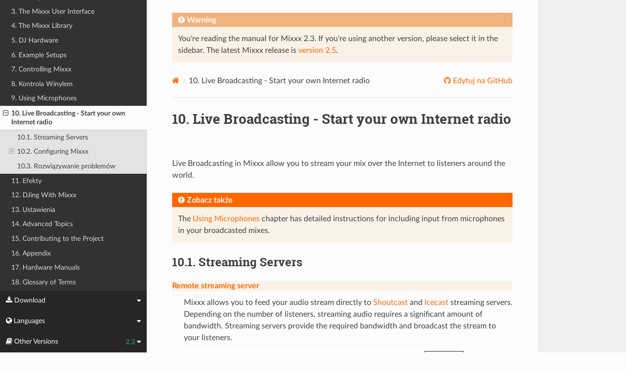

--- FILE ---
content_type: text/html; charset=UTF-8
request_url: https://manual.mixxx.org/2.3/pl/chapters/livebroadcasting
body_size: 6345
content:


<!DOCTYPE html>
<html class="writer-html5" lang="en">
<head>
  <meta charset="utf-8" /><meta name="generator" content="Docutils 0.19: https://docutils.sourceforge.io/" />

  <meta name="viewport" content="width=device-width, initial-scale=1.0" />
  <title>10. Live Broadcasting - Start your own Internet radio &mdash; Mixxx User Manual</title>
      <link rel="stylesheet" type="text/css" href="../_static/pygments.css" />
      <link rel="stylesheet" type="text/css" href="../_static/css/theme.css" />
      <link rel="stylesheet" type="text/css" href="../_static/graphviz.css" />
      <link rel="stylesheet" type="text/css" href="../_static/css/mixxx.css" />
      <link rel="stylesheet" type="text/css" href="../_static/css/widget-sidebar.css" />

  
    <link rel="shortcut icon" href="../_static/favicon.ico"/>
      <script src="../_static/jquery.js"></script>
      <script src="../_static/_sphinx_javascript_frameworks_compat.js"></script>
      <script data-url_root="../" id="documentation_options" src="../_static/documentation_options.js"></script>
      <script src="../_static/doctools.js"></script>
      <script src="../_static/sphinx_highlight.js"></script>
      <script src="../_static/translations.js"></script>
      <script src="../_static/js/widget-sidebar.js"></script>
    <script src="../_static/js/theme.js"></script>
    <link rel="index" title="Indeks" href="../genindex.html" />
    <link rel="search" title="Szukaj" href="../search.html" />
    <link rel="next" title="11. Efekty" href="effects.html" />
    <link rel="prev" title="9. Using Microphones" href="microphones.html" /> 
</head>

<body class="wy-body-for-nav"> 
  <div class="wy-grid-for-nav">
    <nav data-toggle="wy-nav-shift" class="wy-nav-side">
      <div class="wy-side-scroll">
        <div class="wy-side-nav-search" >

          
          
          <a class='icon icon-home' href='/2.3/pl/'>
            Mixxx
              <img src="../_static/mixxx-icon-logo-symbolic.svg" class="logo" alt="Logo"/>
          </a>
<div role="search">
  <form id="rtd-search-form" class="wy-form" action="../search.html" method="get">
    <input type="text" name="q" placeholder="Szukaj" aria-label="Szukaj" />
    <input type="hidden" name="check_keywords" value="yes" />
    <input type="hidden" name="area" value="default" />
  </form>
</div>
        </div><div class="wy-menu wy-menu-vertical" data-spy="affix" role="navigation" aria-label="Navigation menu">
              <ul class="current">
<li class="toctree-l1"><a class='reference internal' href='/2.3/pl/chapters/introduction'>1. Introduction to Mixxx</a></li>
<li class="toctree-l1"><a class='reference internal' href='/2.3/pl/chapters/getting_started'>2. Getting Started</a></li>
<li class="toctree-l1"><a class='reference internal' href='/2.3/pl/chapters/user_interface'>3. The Mixxx User Interface</a></li>
<li class="toctree-l1"><a class='reference internal' href='/2.3/pl/chapters/library'>4. The Mixxx Library</a></li>
<li class="toctree-l1"><a class='reference internal' href='/2.3/pl/chapters/hardware'>5. DJ Hardware</a></li>
<li class="toctree-l1"><a class='reference internal' href='/2.3/pl/chapters/example_setups'>6. Example Setups</a></li>
<li class="toctree-l1"><a class='reference internal' href='/2.3/pl/chapters/controlling_mixxx'>7. Controlling Mixxx</a></li>
<li class="toctree-l1"><a class='reference internal' href='/2.3/pl/chapters/vinyl_control'>8. Kontrola Winylem</a></li>
<li class="toctree-l1"><a class='reference internal' href='/2.3/pl/chapters/microphones'>9. Using Microphones</a></li>
<li class="toctree-l1 current"><a class="current reference internal" href="#">10. Live Broadcasting - Start your own Internet radio</a><ul>
<li class="toctree-l2"><a class="reference internal" href="#streaming-servers">10.1. Streaming Servers</a></li>
<li class="toctree-l2"><a class="reference internal" href="#configuring-mixxx">10.2. Configuring Mixxx</a><ul>
<li class="toctree-l3"><a class="reference internal" href="#server-connection">Server Connection</a></li>
<li class="toctree-l3"><a class="reference internal" href="#stream-settings">Stream Settings</a></li>
<li class="toctree-l3"><a class="reference internal" href="#encoding">Encoding</a></li>
<li class="toctree-l3"><a class="reference internal" href="#metadata">Metadata</a><ul>
<li class="toctree-l4"><a class="reference internal" href="#shoutcast-metadata-format">Shoutcast metadata format</a></li>
<li class="toctree-l4"><a class="reference internal" href="#custom-metadata">Custom metadata</a></li>
</ul>
</li>
<li class="toctree-l3"><a class="reference internal" href="#icecast-vs-shoutcast">Icecast vs. Shoutcast</a></li>
<li class="toctree-l3"><a class="reference internal" href="#broadcast-directories">Broadcast directories</a></li>
</ul>
</li>
<li class="toctree-l2"><a class="reference internal" href="#troubleshooting">10.3. Rozwiązywanie problemów</a></li>
</ul>
</li>
<li class="toctree-l1"><a class='reference internal' href='/2.3/pl/chapters/effects'>11. Efekty</a></li>
<li class="toctree-l1"><a class='reference internal' href='/2.3/pl/chapters/djing_with_mixxx'>12. DJing With Mixxx</a></li>
<li class="toctree-l1"><a class='reference internal' href='/2.3/pl/chapters/preferences'>13. Ustawienia</a></li>
<li class="toctree-l1"><a class='reference internal' href='/2.3/pl/chapters/advanced_topics'>14. Advanced Topics</a></li>
<li class="toctree-l1"><a class='reference internal' href='/2.3/pl/chapters/getting_involved'>15. Contributing to the Project</a></li>
<li class="toctree-l1"><a class='reference internal' href='/2.3/pl/chapters/appendix'>16. Appendix</a></li>
<li class="toctree-l1"><a class='reference internal' href='/2.3/pl/hardware/manuals'>17. Hardware Manuals</a></li>
<li class="toctree-l1"><a class='reference internal' href='/2.3/pl/glossary'>18. Glossary of Terms</a></li>
</ul>

        </div>
      </div>
    </nav>

    <section data-toggle="wy-nav-shift" class="wy-nav-content-wrap"><nav class="wy-nav-top" aria-label="Mobile navigation menu" >
          <i data-toggle="wy-nav-top" class="fa fa-bars"></i>
          <a href='/2.3/pl/'>Mixxx</a>
      </nav>

      <div class="wy-nav-content">

<div class="rst-content">
  <div class="admonition warning">
    <p class="admonition-title">Warning</p>
    <p>
      
      You're reading the manual for Mixxx 2.3.
      If you're using another version, please select it in the sidebar.
      The latest Mixxx release is <a href='/2.5/pl/chapters/livebroadcasting'>version 2.5</a>.
      
    </p>
  </div>
</div>


        <div class="rst-content">
          <div role="navigation" aria-label="Page navigation">
  <ul class="wy-breadcrumbs">
      <li><a aria-label='Home' class='icon icon-home' href='/2.3/pl/'></a></li>
      <li class="breadcrumb-item active"><span class="section-number">10. </span>Live Broadcasting - Start your own Internet radio</li>
      <li class="wy-breadcrumbs-aside">
              <a href="https://github.com/mixxxdj/manual/blob/main/source/chapters/livebroadcasting.rst" class="fa fa-github"> Edytuj na GitHub</a>
      </li>
  </ul>
  <hr/>
</div>
          <div role="main" class="document" itemscope="itemscope" itemtype="http://schema.org/Article">
           <div itemprop="articleBody">
             
  <section id="live-broadcasting-start-your-own-internet-radio">
<span id="live-broadcasting"></span><h1><span class="section-number">10. </span>Live Broadcasting - Start your own Internet radio<a class="headerlink" href="#live-broadcasting-start-your-own-internet-radio" title="Permalink to this heading"></a></h1>
<p>Live Broadcasting in Mixxx allow you to stream your mix over the Internet to
listeners around the world.</p>
<div class="admonition seealso">
<p class="admonition-title">Zobacz także</p>
<p>The <a class='reference internal' href='/2.3/pl/chapters/microphones#microphones'><span class="std std-ref">Using Microphones</span></a> chapter has detailed instructions for
including input from microphones in your broadcasted mixes.</p>
</div>
<section id="streaming-servers">
<h2><span class="section-number">10.1. </span>Streaming Servers<a class="headerlink" href="#streaming-servers" title="Permalink to this heading"></a></h2>
<dl>
<dt><strong>Remote streaming server</strong></dt><dd><p>Mixxx allows you to feed your audio stream directly to
<a class='reference internal' href='/2.3/pl/glossary#term-shoutcast'><span class="xref std std-term">Shoutcast</span></a> and <a class='reference internal' href='/2.3/pl/glossary#term-icecast'><span class="xref std std-term">Icecast</span></a> streaming servers.
Depending on the number of listeners, streaming audio requires a significant
amount of bandwidth. Streaming servers provide the required bandwidth and
broadcast the stream to your listeners.</p>
<figure class="align-default" id="id1">
<div class="graphviz"><img src="../_images/graphviz-405d084655ad74af3ab60376506486f5e981e8ad.png" alt="Mixxx as client-side streaming source broadcasting to an
remote streaming server" class="graphviz" /></div>
<figcaption>
<p><span class="caption-text">Mixxx as client-side streaming source broadcasting to an
remote streaming server</span><a class="headerlink" href="#id1" title="Stały odnośnik do tego obrazu"></a></p>
</figcaption>
</figure>
</dd>
<dt><strong>Local streaming server</strong></dt><dd><p>For experienced users, it may be interesting to set up your own local streaming
server. This turns your personal computer into a radio station and listeners
connect directly to your server. Mixxx as a streaming source does not need to
run on the same computer as your streaming server. However, professional
stations often run the streaming source on the same computer as the streaming
server for stability and reliability reasons. Keep in mind that if want to
stream audio to a significant number of listeners, you’ll need enough
bandwidth. Read the
<a class="reference external" href="http://wiki.winamp.com/wiki/SHOUTcast_Getting_Started_Guide">Shoutcast documentation</a>
or
<a class="reference external" href="http://www.icecast.org/docs/">Icecast documentation</a> for server setup
instructions.</p>
<figure class="align-default" id="id2">
<div class="graphviz"><img src="../_images/graphviz-c8f4624b4e3386c1c2afbf19a7314ab635d0e970.png" alt="Mixxx as client-side streaming source broadcasting to an
remote streaming server" class="graphviz" /></div>
<figcaption>
<p><span class="caption-text">Mixxx as client-side streaming source broadcasting to an
local streaming server</span><a class="headerlink" href="#id2" title="Stały odnośnik do tego obrazu"></a></p>
</figcaption>
</figure>
</dd>
</dl>
</section>
<section id="configuring-mixxx">
<h2><span class="section-number">10.2. </span>Configuring Mixxx<a class="headerlink" href="#configuring-mixxx" title="Permalink to this heading"></a></h2>
<p>Start by supplying Mixxx with all information needed to establish a connection
to the streaming server:</p>
<ul class="simple">
<li><p>Open <span class="menuselection">Preferences ‣ Live Broadcasting</span>.</p></li>
<li><p>Insert the settings following the descriptions in the
<a class="reference internal" href="#live-broadcasting-preferences"><span class="std std-ref">Mixxx preferences - Setting up live broadcasting</span></a></p></li>
<li><p>Click <span class="guilabel">OK</span></p></li>
<li><p>Go to <span class="menuselection">Options ‣ Enable Live Broadcasting</span> or use
the <a class='reference internal' href='/2.3/pl/chapters/appendix/application_shortcuts#appendix-shortcuts'><span class="std std-ref">Application shortcuts</span></a> to start broadcasting.</p></li>
</ul>
<figure class="pretty-figures align-center" id="id3" style="width: 100%">
<span id="live-broadcasting-preferences"></span><a class="reference internal image-reference" href="../_images/Mixxx-200-Preferences-Livebroadcasting.png"><img alt="Mixxx preferences - Setting up live broadcasting" src="../_images/Mixxx-200-Preferences-Livebroadcasting.png" style="width: 75%;" /></a>
<figcaption>
<p><span class="caption-text">Mixxx preferences - Setting up live broadcasting</span><a class="headerlink" href="#id3" title="Stały odnośnik do tego obrazu"></a></p>
</figcaption>
</figure>
<section id="server-connection">
<h3>Server Connection<a class="headerlink" href="#server-connection" title="Permalink to this heading"></a></h3>
<ul>
<li><p><strong>Type</strong>: Select the type of streaming server you want to connect with.
<a class='reference internal' href='/2.3/pl/glossary#term-shoutcast'><span class="xref std std-term">Shoutcast 1</span></a>, <a class='reference internal' href='/2.3/pl/glossary#term-icecast'><span class="xref std std-term">Icecast 1</span></a>, and
<a class='reference internal' href='/2.3/pl/glossary#term-icecast'><span class="xref std std-term">Icecast 2</span></a> servers are supported.</p>
<p>Mixxx works with Shoutcast 2 using the Shoutcast 1 protocol if you provide a
stream name in <span class="menuselection">Preferences ‣ Live Broadcasting ‣
Stream Settings</span>. If you don’t provide a stream name, Shoutcast 2 rejects the
connection (where Shoutcast 1 would accept this case).</p>
</li>
<li><p><strong>Host</strong>: You can enter the host as either a host name or an IP address.</p></li>
<li><p><strong>Login</strong>: As provided by your streaming server provider. Without this, you
will not connect successfully to the server. The default login for
<em>Icecast</em> is <code class="docutils literal notranslate"><span class="pre">source</span></code> while the default login for Shoutcast is <code class="docutils literal notranslate"><span class="pre">admin</span></code>.</p></li>
<li><p><strong>Mount</strong>: A mount point is a unique name identifying a particular stream.
For <em>Shoutcast</em> it is not necessary to specify a mount point. The setting must
not be blank if you are using <em>Icecast</em>. Try the default <code class="docutils literal notranslate"><span class="pre">/mount</span></code> or
<code class="docutils literal notranslate"><span class="pre">/live</span></code>. If you haven’t been given a specific mount point you can usually
make one up. It always begins with a <code class="docutils literal notranslate"><span class="pre">/</span></code> (slash) followed by a text without
any special characters in it.</p></li>
<li><p><strong>Port</strong>: As provided by your streaming server provider. Most servers use the
default port 8000.</p></li>
<li><p><strong>Password</strong>: As provided by your streaming server provider, unless you run
your own radio server. It is required to establish the connection to the
server and to start the broadcast.</p></li>
</ul>
<div class="admonition warning">
<p class="admonition-title">Ostrzeżenie</p>
<p>Do not enter a <a class='reference internal' href='/2.3/pl/glossary#term-URL'><span class="xref std std-term">URL</span></a> as the host! <code class="docutils literal notranslate"><span class="pre">http://example.com:8000</span></code>
does not work. Use <code class="docutils literal notranslate"><span class="pre">example.com</span></code> in the <span class="guilabel">Host</span> field
and <code class="docutils literal notranslate"><span class="pre">8000</span></code> in the <span class="guilabel">Port</span> field instead.</p>
</div>
</section>
<section id="stream-settings">
<h3>Stream Settings<a class="headerlink" href="#stream-settings" title="Permalink to this heading"></a></h3>
<ul class="simple">
<li><p><strong>Public stream</strong>: If enabled, this option adds your radio station to the
Shoutcast/Icecast directory.</p></li>
<li><p><strong>Enable UTF-8 metadata</strong>: If enabled, this option fixes broken accented and
foreign language symbols in <a class='reference internal' href='/2.3/pl/glossary#term-metadata'><span class="xref std std-term">metadata</span></a>, assuming the streaming provider
has configured the server to support UTF-8 metadata.</p></li>
<li><p><strong>Dynamically update Ogg Vorbis metadata</strong>: Due to flaws in some streaming
clients, updating Ogg Vorbis metadata dynamically can cause listener glitches
and disconnections. Check this box to update the metadata anyway. Some players
that listeners can use have bugs that can cause audio glitches or
disconnections when the Ogg Vorbis metadata is updated dynamically. If this is
not a problem, you can enable this checkbox.</p></li>
<li><p><strong>Stream name</strong>: So, what’s the name of your show?</p></li>
<li><p><strong>Website</strong>: The website you would like your listeners to visit.</p></li>
<li><p><strong>Description</strong>: Enter your DJ name and a short tagline.</p></li>
<li><p><strong>Genre</strong>: List the main genres you play. This attracts search hits on stream
directories. Genre must not be blank.</p></li>
</ul>
</section>
<section id="encoding">
<h3>Encoding<a class="headerlink" href="#encoding" title="Permalink to this heading"></a></h3>
<ul class="simple">
<li><p><strong>Bitrate</strong>: Selecting a <a class='reference internal' href='/2.3/pl/glossary#term-bitrate'><span class="xref std std-term">bitrate</span></a> of 128 or 160 <a class='reference internal' href='/2.3/pl/glossary#term-kbps'><span class="xref std std-term">kbps</span></a> is common
and provides sufficient quality to your listeners. Higher bitrates will use a
larger chunk in your Internet connection bandwidth to stream and for your
listeners to receive the stream.</p></li>
<li><p><strong>Format</strong>: Mixxx supports streaming to Icecast servers either in <a class='reference internal' href='/2.3/pl/glossary#term-MP3'><span class="xref std std-term">MP3</span></a>
or <a class='reference internal' href='/2.3/pl/glossary#term-Ogg-Vorbis'><span class="xref std std-term">Ogg Vorbis</span></a> format, streaming to Shoutcast servers is supported in
<a class='reference internal' href='/2.3/pl/glossary#term-MP3'><span class="xref std std-term">MP3</span></a> format.</p></li>
</ul>
</section>
<section id="metadata">
<h3>Metadata<a class="headerlink" href="#metadata" title="Permalink to this heading"></a></h3>
<section id="shoutcast-metadata-format">
<h4>Shoutcast metadata format<a class="headerlink" href="#shoutcast-metadata-format" title="Permalink to this heading"></a></h4>
<blockquote>
<div><p>This allows to set custom metadata formats for the Shoutcast title field.
Previously only <code class="docutils literal notranslate"><span class="pre">artist</span> <span class="pre">-</span> <span class="pre">title</span></code> was allowed. For example if you were
broadcasting as part of a station, you could add the station’s name or the
presenter’s name in the title: <code class="docutils literal notranslate"><span class="pre">MyStation</span> <span class="pre">|</span> <span class="pre">$artist</span> <span class="pre">-</span> <span class="pre">$title</span></code>.
Or if you were doing a live mix with several artists, you could have:
<code class="docutils literal notranslate"><span class="pre">Live</span> <span class="pre">mix</span> <span class="pre">by</span> <span class="pre">MyName</span> <span class="pre">-</span> <span class="pre">currently</span> <span class="pre">playing:</span> <span class="pre">$artist</span></code>. Or even if you wanted a
very unusual format: <code class="docutils literal notranslate"><span class="pre">Hey,</span> <span class="pre">I</span> <span class="pre">like</span> <span class="pre">$artist,</span> <span class="pre">here</span> <span class="pre">is</span> <span class="pre">$title</span> <span class="pre">by</span> <span class="pre">$artist</span></code>.</p>
<p>The changes <strong>do not</strong> affect the case for the combination of OGG/Icecast2.</p>
</div></blockquote>
</section>
<section id="custom-metadata">
<h4>Custom metadata<a class="headerlink" href="#custom-metadata" title="Permalink to this heading"></a></h4>
<blockquote>
<div><p>By default, Mixxx broadcasts artist and title information of the files that you
play to your listeners. You can disable this feature and use your own custom
metadata.</p>
</div></blockquote>
<ul class="simple">
<li><p><strong>Enable custom metadata</strong>: Toggles custom metadata on and off.</p></li>
<li><p><strong>Artist</strong>: Insert your custom artist metadata here, your DJ name for example.</p></li>
<li><p><strong>Title</strong>: Insert your custom title metadata here.</p></li>
</ul>
</section>
</section>
<section id="icecast-vs-shoutcast">
<h3>Icecast vs. Shoutcast<a class="headerlink" href="#icecast-vs-shoutcast" title="Permalink to this heading"></a></h3>
<p>Both essentially serve the same purpose. An Icecast server can stream either
<a class='reference internal' href='/2.3/pl/glossary#term-MP3'><span class="xref std std-term">MP3</span></a> or <a class='reference internal' href='/2.3/pl/glossary#term-Ogg-Vorbis'><span class="xref std std-term">Ogg Vorbis</span></a>. However, although Ogg is more efficient and
effective (you get higher-fidelity sound than MP3 at lower data rates) not all
players can play Ogg streams. As a result MP3 is probably a safe choice unless
you know your listeners can hear an Ogg stream successfully.</p>
</section>
<section id="broadcast-directories">
<h3>Broadcast directories<a class="headerlink" href="#broadcast-directories" title="Permalink to this heading"></a></h3>
<p>Generally your streaming server host adds your radio station to the
Shoutcast/Icecast directory, if you enable the <span class="guilabel">Public Stream</span> option
in <span class="menuselection">Preferences ‣ Live Broadcasting ‣ Stream Settings</span>.</p>
<ul class="simple">
<li><p><strong>Shoutcast radio directory</strong>: <a class="reference external" href="https://www.shoutcast.com/">www.shoutcast.com</a></p></li>
<li><p><strong>Icecast radio directory</strong>: <a class="reference external" href="http://dir.xiph.org/">dir.xiph.org</a></p></li>
</ul>
<p>Often streaming hosts will run their own directories. Check your host’s FAQ to
find out. If you want to promote your streaming radio station even more,
register at services like <a class="reference external" href="https://www.streamfinder.com/">streamfinder.com</a>.
An overview of different internet radio directories is available at
<a class="reference external" href="https://www.shoutcheap.com/internet-radio-directories-submitting-and-promoting/">shoutcheap.com</a></p>
</section>
</section>
<section id="troubleshooting">
<h2><span class="section-number">10.3. </span>Rozwiązywanie problemów<a class="headerlink" href="#troubleshooting" title="Permalink to this heading"></a></h2>
<ul class="simple">
<li><p>If you have trouble connecting to your streaming server, check the
configuration in the <a class="reference internal" href="#live-broadcasting-preferences"><span class="std std-ref">Mixxx preferences - Setting up live broadcasting</span></a>.</p></li>
<li><p>You may have selected the <a class='reference internal' href='/2.3/pl/glossary#term-Ogg-Vorbis'><span class="xref std std-term">Ogg Vorbis</span></a> format that is unsupported by
Shoutcast servers.</p></li>
<li><p>You may need to check your firewall settings. Both Icecast and Shoutcast use
two ports. If you are streaming on a port (for example, port 8000) then you
need to open up the next port (port 8001) as well.</p></li>
<li><p>You may need to configure port forwarding if you are behind a router or your
router will block requests to your streaming port (for example, port 8000)</p></li>
</ul>
</section>
</section>


           </div>
          </div>
          <footer><div class="rst-footer-buttons" role="navigation" aria-label="Footer">
        <a accesskey='p' class='btn btn-neutral float-left' href='/2.3/pl/chapters/microphones' rel='prev' title='9. Using Microphones'><span class="fa fa-arrow-circle-left" aria-hidden="true"></span> Poprzedni</a>
        <a accesskey='n' class='btn btn-neutral float-right' href='/2.3/pl/chapters/effects' rel='next' title='11. Efekty'>Następny <span class="fa fa-arrow-circle-right" aria-hidden="true"></span></a>
    </div>

  <hr/>

  <div role="contentinfo">
    <p>&#169; Copyright 2011-2024, The Mixxx Development Team.
      <span class="lastupdated">Ostatnia modyfikacja sty 27, 2026.
      </span></p>
  </div>

  Zbudowano w <a href="https://www.sphinx-doc.org/">Sphinx</a> używając
    <a href="https://github.com/readthedocs/sphinx_rtd_theme">theme</a>
    dostarczone przez <a href="https://readthedocs.org">Read the Docs</a>.
  
This site is powered by <a href="https://www.netlify.com/">Netlify</a>.


</footer>
        </div>

      </div>
    </section>
  </div>
  
<div class="rst-widget-sidebar shift-up" aria-label="sidebar">
<span class="rst-widget-header">
  <span class="fa fa-download rst-widget-header-left"> Download</span>
  <span class="fa fa-caret-down"></span>
</span>
<div class="rst-widget-body">
  <dl>
    <dt>Offline versions of this manual</dt>
    <dd>
      <a href="https://downloads.mixxx.org/manual/2.3/mixxx-manual-2.3-en.pdf">
        <span class="fa fa-file-pdf-o"></span> PDF
      </a>
    </dd>
  </dl>
</div><span class="rst-widget-header">
  <span class="fa fa-globe rst-widget-header-left"> Languages</span>
  
  <span class="fa fa-caret-down"></span>
</span>
<div class="rst-widget-body">
  <dl>
    <dt>Read this page in another language</dt>
      <dd>
        <a href='/2.3/id/chapters/livebroadcasting'>
         Bahasa Indonesia
        </a>
      </dd>
      <dd>
        <a href='/2.3/ca/chapters/livebroadcasting'>
         Català
        </a>
      </dd>
      <dd>
        <a href='/2.3/de/chapters/livebroadcasting'>
         Deutsch
        </a>
      </dd>
      <dd>
        <a href='/2.3/en/chapters/livebroadcasting'>
         English
        </a>
      </dd>
      <dd>
        <a href='/2.3/en_gb/chapters/livebroadcasting'>
         English (UK)
        </a>
      </dd>
      <dd>
        <a href='/2.3/es/chapters/livebroadcasting'>
         Español
        </a>
      </dd>
      <dd>
        <a href='/2.3/fr/chapters/livebroadcasting'>
         Français
        </a>
      </dd>
      <dd>
        <a href='/2.3/gl/chapters/livebroadcasting'>
         Galego
        </a>
      </dd>
      <dd>
        <a href='/2.3/it/chapters/livebroadcasting'>
         Italiano
        </a>
      </dd>
      <dd>
        <a href='/2.3/nl/chapters/livebroadcasting'>
         Nederlands
        </a>
      </dd>
      <dd>
        <a href='/2.3/pl/chapters/livebroadcasting'>
         Polszczyzna
        </a>
      </dd>
      <dd>
        <a href='/2.3/pt/chapters/livebroadcasting'>
         Português
        </a>
      </dd>
      <dd>
        <a href='/2.3/pt_br/chapters/livebroadcasting'>
         Português (Brasil)
        </a>
      </dd>
      <dd>
        <a href='/2.3/ro/chapters/livebroadcasting'>
         Română
        </a>
      </dd>
      <dd>
        <a href='/2.3/sq/chapters/livebroadcasting'>
         Shqip
        </a>
      </dd>
      <dd>
        <a href='/2.3/sl/chapters/livebroadcasting'>
         Slovenščina
        </a>
      </dd>
      <dd>
        <a href='/2.3/fi/chapters/livebroadcasting'>
         Suomi
        </a>
      </dd>
      <dd>
        <a href='/2.3/tr/chapters/livebroadcasting'>
         Türkçe
        </a>
      </dd>
      <dd>
        <a href='/2.3/cs/chapters/livebroadcasting'>
         Čeština
        </a>
      </dd>
      <dd>
        <a href='/2.3/ru/chapters/livebroadcasting'>
         Русский
        </a>
      </dd>
      <dd>
        <a href='/2.3/sr/chapters/livebroadcasting'>
         Српски Језик
        </a>
      </dd>
      <dd>
        <a href='/2.3/zh_cn/chapters/livebroadcasting'>
         中文 (中国)
        </a>
      </dd>
      <dd>
        <a href='/2.3/zh_tw/chapters/livebroadcasting'>
         中文 (臺灣)
        </a>
      </dd>
      <dd>
        <a href='/2.3/ja/chapters/livebroadcasting'>
         日本語
        </a>
      </dd>
  </dl>
</div>

<span class="rst-widget-header">
    <span class="fa fa-book rst-widget-header-left"> Other Versions</span>
    2.3
    <span class="fa fa-caret-down"></span>
</span>
<div class="rst-widget-body">
    <dl>
        <dt>Development Versions</dt>
        <dd>
          <a href='/2.7/pl/chapters/livebroadcasting'>2.7</a>
        </dd>
        <dd>
          <a href='/2.6/pl/chapters/livebroadcasting'>2.6</a>
        </dd>
    </dl>
    <dl>
        <dt>Releases</dt>
        <dd>
          <a href='/2.5/pl/chapters/livebroadcasting'>2.5</a>
        </dd>
        <dd>
          <a href='/2.4/pl/chapters/livebroadcasting'>2.4</a>
        </dd>
        <dd>
          <strong>2.3</strong>
        </dd>
        <dd>
          <a href='/2.2/pl/chapters/livebroadcasting'>2.2</a>
        </dd>
        <dd>
          <a href='/2.1/pl/chapters/livebroadcasting'>2.1</a>
        </dd>
        <dd>
          <a href='/2.0/pl/chapters/livebroadcasting'>2.0</a>
        </dd>
        <dd>
          <a href='/1.11/pl/chapters/livebroadcasting'>1.11</a>
        </dd>
    </dl>
</div>

</div><script>
      jQuery(function () {
          SphinxRtdTheme.Navigation.enable(true);
      });
  </script> 

</body>
</html>

--- FILE ---
content_type: application/javascript; charset=UTF-8
request_url: https://manual.mixxx.org/2.3/pl/_static/translations.js
body_size: 443
content:
Documentation.addTranslations({
    "locale": "pl",
    "messages": {
        "%(filename)s &#8212; %(docstitle)s": "%(filename)s &#8212; %(docstitle)s",
        "&#169; <a href=\"%(path)s\">Copyright</a> %(copyright)s.": "&#169; <a href=\"%(path)s\">Copyright</a> %(copyright)s.",
        "&#169; Copyright %(copyright)s.": "&#169; Copyright %(copyright)s.",
        ", in ": ", w ",
        "About these documents": "O tych dokumentach",
        "Automatically generated list of changes in version %(version)s": "Automatycznie wygenerowana lista zmian w wersji %(version)s",
        "C API changes": "Zmiany w C API",
        "Changes in Version %(version)s &#8212; %(docstitle)s": "Zmiany w wersji %(version)s &#8212; %(docstitle)s",
        "Collapse sidebar": "Zwi\u0144 pasek boczny",
        "Complete Table of Contents": "Kompletny spis tre\u015bci",
        "Contents": "Tre\u015b\u0107",
        "Copyright": "Copyright",
        "Created using <a href=\"https://www.sphinx-doc.org/\">Sphinx</a> %(sphinx_version)s.": "",
        "Expand sidebar": "Rozwi\u0144 pasek boczny",
        "Full index on one page": "Ca\u0142y indeks na jednej stronie",
        "General Index": "Indeks og\u00f3lny",
        "Global Module Index": "Globalny indeks modu\u0142\u00f3w",
        "Go": "Szukaj",
        "Hide Search Matches": "Ukryj wyniki wyszukiwania",
        "Index": "Indeks",
        "Index &ndash; %(key)s": "Indeks &ndash; %(key)s",
        "Index pages by letter": "Strony indeksu alfabetycznie",
        "Indices and tables:": "Indeksy i tablice:",
        "Last updated on %(last_updated)s.": "Ostatnia modyfikacja %(last_updated)s.",
        "Library changes": "Zmiany w bibliotekach",
        "Navigation": "Nawigacja",
        "Next topic": "Nast\u0119pny temat",
        "Other changes": "Inne zmiany",
        "Overview": "Przegl\u0105d",
        "Please activate JavaScript to enable the search\n    functionality.": "Aby umo\u017cliwi\u0107 wyszukiwanie, prosz\u0119 w\u0142\u0105czy\u0107 JavaScript.",
        "Preparing search...": "Inicjalizacja wyszukiwania...",
        "Previous topic": "Poprzedni temat",
        "Quick search": "Szybkie wyszukiwanie",
        "Search": "Szukaj",
        "Search Page": "Wyszukiwanie",
        "Search Results": "Wyniki wyszukiwania",
        "Search finished, found ${resultCount} page(s) matching the search query.": "",
        "Search within %(docstitle)s": "Szukaj po\u015br\u00f3d %(docstitle)s",
        "Searching": "Wyszukiwanie",
        "Searching for multiple words only shows matches that contain\n    all words.": "",
        "Show Source": "Poka\u017c \u017ar\u00f3d\u0142o",
        "Table of Contents": "Spis tre\u015bci",
        "This Page": "Ta strona",
        "Welcome! This is": "Witaj! To jest",
        "Your search did not match any documents. Please make sure that all words are spelled correctly and that you've selected enough categories.": "Twoje wyszukiwanie nie da\u0142o \u017cadnych wynik\u00f3w. Upewnij si\u0119, \u017ce wszystkie s\u0142owa s\u0105 wpisane prawid\u0142owo i \u017ce wybra\u0142e\u015b dostateczn\u0105 ilo\u015b\u0107 kategorii.",
        "all functions, classes, terms": "wszystkie funkcje, klasy, terminy",
        "can be huge": "mo\u017ce by\u0107 ogromny",
        "last updated": "ostatnio aktualizowana",
        "lists all sections and subsections": "wszystkie rozdzia\u0142y i podrozdzia\u0142y",
        "next chapter": "nast\u0119pny rozdzia\u0142",
        "previous chapter": "poprzedni rozdzia\u0142",
        "quick access to all modules": "szybki dost\u0119p do wszystkich modu\u0142\u00f3w",
        "search": "szukaj",
        "search this documentation": "przeszukaj t\u0119 dokumentacj\u0119",
        "the documentation for": "dokumentacja do"
    },
    "plural_expr": "(n==1 ? 0 : (n%10>=2 && n%10<=4) && (n%100<12 || n%100>14) ? 1 : n!=1 && (n%10>=0 && n%10<=1) || (n%10>=5 && n%10<=9) || (n%100>=12 && n%100<=14) ? 2 : 3)"
});